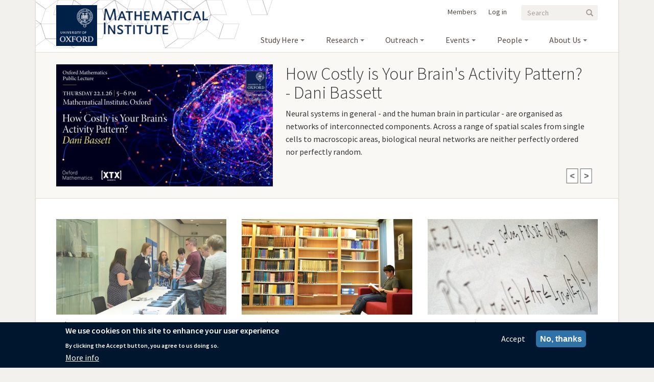

--- FILE ---
content_type: text/html; charset=UTF-8
request_url: https://www.maths.ox.ac.uk/?page=0
body_size: 16103
content:
<!DOCTYPE html>
<html  lang="en" dir="ltr">
  <head>
    <meta charset="utf-8" />
<meta name="Generator" content="Drupal 10 (https://www.drupal.org)" />
<meta name="MobileOptimized" content="width" />
<meta name="HandheldFriendly" content="true" />
<meta name="viewport" content="width=device-width, initial-scale=1.0" />
<style>div#sliding-popup, div#sliding-popup .eu-cookie-withdraw-banner, .eu-cookie-withdraw-tab {background: #0779bf} div#sliding-popup.eu-cookie-withdraw-wrapper { background: transparent; } #sliding-popup h1, #sliding-popup h2, #sliding-popup h3, #sliding-popup p, #sliding-popup label, #sliding-popup div, .eu-cookie-compliance-more-button, .eu-cookie-compliance-secondary-button, .eu-cookie-withdraw-tab { color: #ffffff;} .eu-cookie-withdraw-tab { border-color: #ffffff;}</style>
<style>/* cyrillic-ext */@font-face {  font-family: 'Source Sans Pro';  font-style: italic;  font-weight: 400;  font-display: swap;  src: url(/sites/default/files/public/maths/fonts/6xK1dSBYKcSV-LCoeQqfX1RYOo3qPZ7qsDJT9g.woff2) format('woff2');  unicode-range: U+0460-052F, U+1C80-1C8A, U+20B4, U+2DE0-2DFF, U+A640-A69F, U+FE2E-FE2F;}/* cyrillic */@font-face {  font-family: 'Source Sans Pro';  font-style: italic;  font-weight: 400;  font-display: swap;  src: url(/sites/default/files/public/maths/fonts/6xK1dSBYKcSV-LCoeQqfX1RYOo3qPZ7jsDJT9g.woff2) format('woff2');  unicode-range: U+0301, U+0400-045F, U+0490-0491, U+04B0-04B1, U+2116;}/* greek-ext */@font-face {  font-family: 'Source Sans Pro';  font-style: italic;  font-weight: 400;  font-display: swap;  src: url(/sites/default/files/public/maths/fonts/6xK1dSBYKcSV-LCoeQqfX1RYOo3qPZ7rsDJT9g.woff2) format('woff2');  unicode-range: U+1F00-1FFF;}/* greek */@font-face {  font-family: 'Source Sans Pro';  font-style: italic;  font-weight: 400;  font-display: swap;  src: url(/sites/default/files/public/maths/fonts/6xK1dSBYKcSV-LCoeQqfX1RYOo3qPZ7ksDJT9g.woff2) format('woff2');  unicode-range: U+0370-0377, U+037A-037F, U+0384-038A, U+038C, U+038E-03A1, U+03A3-03FF;}/* vietnamese */@font-face {  font-family: 'Source Sans Pro';  font-style: italic;  font-weight: 400;  font-display: swap;  src: url(/sites/default/files/public/maths/fonts/6xK1dSBYKcSV-LCoeQqfX1RYOo3qPZ7osDJT9g.woff2) format('woff2');  unicode-range: U+0102-0103, U+0110-0111, U+0128-0129, U+0168-0169, U+01A0-01A1, U+01AF-01B0, U+0300-0301, U+0303-0304, U+0308-0309, U+0323, U+0329, U+1EA0-1EF9, U+20AB;}/* latin-ext */@font-face {  font-family: 'Source Sans Pro';  font-style: italic;  font-weight: 400;  font-display: swap;  src: url(/sites/default/files/public/maths/fonts/6xK1dSBYKcSV-LCoeQqfX1RYOo3qPZ7psDJT9g.woff2) format('woff2');  unicode-range: U+0100-02BA, U+02BD-02C5, U+02C7-02CC, U+02CE-02D7, U+02DD-02FF, U+0304, U+0308, U+0329, U+1D00-1DBF, U+1E00-1E9F, U+1EF2-1EFF, U+2020, U+20A0-20AB, U+20AD-20C0, U+2113, U+2C60-2C7F, U+A720-A7FF;}/* latin */@font-face {  font-family: 'Source Sans Pro';  font-style: italic;  font-weight: 400;  font-display: swap;  src: url(/sites/default/files/public/maths/fonts/6xK1dSBYKcSV-LCoeQqfX1RYOo3qPZ7nsDI.woff2) format('woff2');  unicode-range: U+0000-00FF, U+0131, U+0152-0153, U+02BB-02BC, U+02C6, U+02DA, U+02DC, U+0304, U+0308, U+0329, U+2000-206F, U+20AC, U+2122, U+2191, U+2193, U+2212, U+2215, U+FEFF, U+FFFD;}/* cyrillic-ext */@font-face {  font-family: 'Source Sans Pro';  font-style: italic;  font-weight: 600;  font-display: swap;  src: url(/sites/default/files/public/maths/fonts/6xKwdSBYKcSV-LCoeQqfX1RYOo3qPZY4lCdh18Smxg.woff2) format('woff2');  unicode-range: U+0460-052F, U+1C80-1C8A, U+20B4, U+2DE0-2DFF, U+A640-A69F, U+FE2E-FE2F;}/* cyrillic */@font-face {  font-family: 'Source Sans Pro';  font-style: italic;  font-weight: 600;  font-display: swap;  src: url(/sites/default/files/public/maths/fonts/6xKwdSBYKcSV-LCoeQqfX1RYOo3qPZY4lCdo18Smxg.woff2) format('woff2');  unicode-range: U+0301, U+0400-045F, U+0490-0491, U+04B0-04B1, U+2116;}/* greek-ext */@font-face {  font-family: 'Source Sans Pro';  font-style: italic;  font-weight: 600;  font-display: swap;  src: url(/sites/default/files/public/maths/fonts/6xKwdSBYKcSV-LCoeQqfX1RYOo3qPZY4lCdg18Smxg.woff2) format('woff2');  unicode-range: U+1F00-1FFF;}/* greek */@font-face {  font-family: 'Source Sans Pro';  font-style: italic;  font-weight: 600;  font-display: swap;  src: url(/sites/default/files/public/maths/fonts/6xKwdSBYKcSV-LCoeQqfX1RYOo3qPZY4lCdv18Smxg.woff2) format('woff2');  unicode-range: U+0370-0377, U+037A-037F, U+0384-038A, U+038C, U+038E-03A1, U+03A3-03FF;}/* vietnamese */@font-face {  font-family: 'Source Sans Pro';  font-style: italic;  font-weight: 600;  font-display: swap;  src: url(/sites/default/files/public/maths/fonts/6xKwdSBYKcSV-LCoeQqfX1RYOo3qPZY4lCdj18Smxg.woff2) format('woff2');  unicode-range: U+0102-0103, U+0110-0111, U+0128-0129, U+0168-0169, U+01A0-01A1, U+01AF-01B0, U+0300-0301, U+0303-0304, U+0308-0309, U+0323, U+0329, U+1EA0-1EF9, U+20AB;}/* latin-ext */@font-face {  font-family: 'Source Sans Pro';  font-style: italic;  font-weight: 600;  font-display: swap;  src: url(/sites/default/files/public/maths/fonts/6xKwdSBYKcSV-LCoeQqfX1RYOo3qPZY4lCdi18Smxg.woff2) format('woff2');  unicode-range: U+0100-02BA, U+02BD-02C5, U+02C7-02CC, U+02CE-02D7, U+02DD-02FF, U+0304, U+0308, U+0329, U+1D00-1DBF, U+1E00-1E9F, U+1EF2-1EFF, U+2020, U+20A0-20AB, U+20AD-20C0, U+2113, U+2C60-2C7F, U+A720-A7FF;}/* latin */@font-face {  font-family: 'Source Sans Pro';  font-style: italic;  font-weight: 600;  font-display: swap;  src: url(/sites/default/files/public/maths/fonts/6xKwdSBYKcSV-LCoeQqfX1RYOo3qPZY4lCds18Q.woff2) format('woff2');  unicode-range: U+0000-00FF, U+0131, U+0152-0153, U+02BB-02BC, U+02C6, U+02DA, U+02DC, U+0304, U+0308, U+0329, U+2000-206F, U+20AC, U+2122, U+2191, U+2193, U+2212, U+2215, U+FEFF, U+FFFD;}/* cyrillic-ext */@font-face {  font-family: 'Source Sans Pro';  font-style: normal;  font-weight: 300;  font-display: swap;  src: url(/sites/default/files/public/maths/fonts/6xKydSBYKcSV-LCoeQqfX1RYOo3ik4zwmhduz8A.woff2) format('woff2');  unicode-range: U+0460-052F, U+1C80-1C8A, U+20B4, U+2DE0-2DFF, U+A640-A69F, U+FE2E-FE2F;}/* cyrillic */@font-face {  font-family: 'Source Sans Pro';  font-style: normal;  font-weight: 300;  font-display: swap;  src: url(/sites/default/files/public/maths/fonts/6xKydSBYKcSV-LCoeQqfX1RYOo3ik4zwkxduz8A.woff2) format('woff2');  unicode-range: U+0301, U+0400-045F, U+0490-0491, U+04B0-04B1, U+2116;}/* greek-ext */@font-face {  font-family: 'Source Sans Pro';  font-style: normal;  font-weight: 300;  font-display: swap;  src: url(/sites/default/files/public/maths/fonts/6xKydSBYKcSV-LCoeQqfX1RYOo3ik4zwmxduz8A.woff2) format('woff2');  unicode-range: U+1F00-1FFF;}/* greek */@font-face {  font-family: 'Source Sans Pro';  font-style: normal;  font-weight: 300;  font-display: swap;  src: url(/sites/default/files/public/maths/fonts/6xKydSBYKcSV-LCoeQqfX1RYOo3ik4zwlBduz8A.woff2) format('woff2');  unicode-range: U+0370-0377, U+037A-037F, U+0384-038A, U+038C, U+038E-03A1, U+03A3-03FF;}/* vietnamese */@font-face {  font-family: 'Source Sans Pro';  font-style: normal;  font-weight: 300;  font-display: swap;  src: url(/sites/default/files/public/maths/fonts/6xKydSBYKcSV-LCoeQqfX1RYOo3ik4zwmBduz8A.woff2) format('woff2');  unicode-range: U+0102-0103, U+0110-0111, U+0128-0129, U+0168-0169, U+01A0-01A1, U+01AF-01B0, U+0300-0301, U+0303-0304, U+0308-0309, U+0323, U+0329, U+1EA0-1EF9, U+20AB;}/* latin-ext */@font-face {  font-family: 'Source Sans Pro';  font-style: normal;  font-weight: 300;  font-display: swap;  src: url(/sites/default/files/public/maths/fonts/6xKydSBYKcSV-LCoeQqfX1RYOo3ik4zwmRduz8A.woff2) format('woff2');  unicode-range: U+0100-02BA, U+02BD-02C5, U+02C7-02CC, U+02CE-02D7, U+02DD-02FF, U+0304, U+0308, U+0329, U+1D00-1DBF, U+1E00-1E9F, U+1EF2-1EFF, U+2020, U+20A0-20AB, U+20AD-20C0, U+2113, U+2C60-2C7F, U+A720-A7FF;}/* latin */@font-face {  font-family: 'Source Sans Pro';  font-style: normal;  font-weight: 300;  font-display: swap;  src: url(/sites/default/files/public/maths/fonts/6xKydSBYKcSV-LCoeQqfX1RYOo3ik4zwlxdu.woff2) format('woff2');  unicode-range: U+0000-00FF, U+0131, U+0152-0153, U+02BB-02BC, U+02C6, U+02DA, U+02DC, U+0304, U+0308, U+0329, U+2000-206F, U+20AC, U+2122, U+2191, U+2193, U+2212, U+2215, U+FEFF, U+FFFD;}/* cyrillic-ext */@font-face {  font-family: 'Source Sans Pro';  font-style: normal;  font-weight: 400;  font-display: swap;  src: url(/sites/default/files/public/maths/fonts/6xK3dSBYKcSV-LCoeQqfX1RYOo3qNa7lqDY.woff2) format('woff2');  unicode-range: U+0460-052F, U+1C80-1C8A, U+20B4, U+2DE0-2DFF, U+A640-A69F, U+FE2E-FE2F;}/* cyrillic */@font-face {  font-family: 'Source Sans Pro';  font-style: normal;  font-weight: 400;  font-display: swap;  src: url(/sites/default/files/public/maths/fonts/6xK3dSBYKcSV-LCoeQqfX1RYOo3qPK7lqDY.woff2) format('woff2');  unicode-range: U+0301, U+0400-045F, U+0490-0491, U+04B0-04B1, U+2116;}/* greek-ext */@font-face {  font-family: 'Source Sans Pro';  font-style: normal;  font-weight: 400;  font-display: swap;  src: url(/sites/default/files/public/maths/fonts/6xK3dSBYKcSV-LCoeQqfX1RYOo3qNK7lqDY.woff2) format('woff2');  unicode-range: U+1F00-1FFF;}/* greek */@font-face {  font-family: 'Source Sans Pro';  font-style: normal;  font-weight: 400;  font-display: swap;  src: url(/sites/default/files/public/maths/fonts/6xK3dSBYKcSV-LCoeQqfX1RYOo3qO67lqDY.woff2) format('woff2');  unicode-range: U+0370-0377, U+037A-037F, U+0384-038A, U+038C, U+038E-03A1, U+03A3-03FF;}/* vietnamese */@font-face {  font-family: 'Source Sans Pro';  font-style: normal;  font-weight: 400;  font-display: swap;  src: url(/sites/default/files/public/maths/fonts/6xK3dSBYKcSV-LCoeQqfX1RYOo3qN67lqDY.woff2) format('woff2');  unicode-range: U+0102-0103, U+0110-0111, U+0128-0129, U+0168-0169, U+01A0-01A1, U+01AF-01B0, U+0300-0301, U+0303-0304, U+0308-0309, U+0323, U+0329, U+1EA0-1EF9, U+20AB;}/* latin-ext */@font-face {  font-family: 'Source Sans Pro';  font-style: normal;  font-weight: 400;  font-display: swap;  src: url(/sites/default/files/public/maths/fonts/6xK3dSBYKcSV-LCoeQqfX1RYOo3qNq7lqDY.woff2) format('woff2');  unicode-range: U+0100-02BA, U+02BD-02C5, U+02C7-02CC, U+02CE-02D7, U+02DD-02FF, U+0304, U+0308, U+0329, U+1D00-1DBF, U+1E00-1E9F, U+1EF2-1EFF, U+2020, U+20A0-20AB, U+20AD-20C0, U+2113, U+2C60-2C7F, U+A720-A7FF;}/* latin */@font-face {  font-family: 'Source Sans Pro';  font-style: normal;  font-weight: 400;  font-display: swap;  src: url(/sites/default/files/public/maths/fonts/6xK3dSBYKcSV-LCoeQqfX1RYOo3qOK7l.woff2) format('woff2');  unicode-range: U+0000-00FF, U+0131, U+0152-0153, U+02BB-02BC, U+02C6, U+02DA, U+02DC, U+0304, U+0308, U+0329, U+2000-206F, U+20AC, U+2122, U+2191, U+2193, U+2212, U+2215, U+FEFF, U+FFFD;}/* cyrillic-ext */@font-face {  font-family: 'Source Sans Pro';  font-style: normal;  font-weight: 600;  font-display: swap;  src: url(/sites/default/files/public/maths/fonts/6xKydSBYKcSV-LCoeQqfX1RYOo3i54rwmhduz8A.woff2) format('woff2');  unicode-range: U+0460-052F, U+1C80-1C8A, U+20B4, U+2DE0-2DFF, U+A640-A69F, U+FE2E-FE2F;}/* cyrillic */@font-face {  font-family: 'Source Sans Pro';  font-style: normal;  font-weight: 600;  font-display: swap;  src: url(/sites/default/files/public/maths/fonts/6xKydSBYKcSV-LCoeQqfX1RYOo3i54rwkxduz8A.woff2) format('woff2');  unicode-range: U+0301, U+0400-045F, U+0490-0491, U+04B0-04B1, U+2116;}/* greek-ext */@font-face {  font-family: 'Source Sans Pro';  font-style: normal;  font-weight: 600;  font-display: swap;  src: url(/sites/default/files/public/maths/fonts/6xKydSBYKcSV-LCoeQqfX1RYOo3i54rwmxduz8A.woff2) format('woff2');  unicode-range: U+1F00-1FFF;}/* greek */@font-face {  font-family: 'Source Sans Pro';  font-style: normal;  font-weight: 600;  font-display: swap;  src: url(/sites/default/files/public/maths/fonts/6xKydSBYKcSV-LCoeQqfX1RYOo3i54rwlBduz8A.woff2) format('woff2');  unicode-range: U+0370-0377, U+037A-037F, U+0384-038A, U+038C, U+038E-03A1, U+03A3-03FF;}/* vietnamese */@font-face {  font-family: 'Source Sans Pro';  font-style: normal;  font-weight: 600;  font-display: swap;  src: url(/sites/default/files/public/maths/fonts/6xKydSBYKcSV-LCoeQqfX1RYOo3i54rwmBduz8A.woff2) format('woff2');  unicode-range: U+0102-0103, U+0110-0111, U+0128-0129, U+0168-0169, U+01A0-01A1, U+01AF-01B0, U+0300-0301, U+0303-0304, U+0308-0309, U+0323, U+0329, U+1EA0-1EF9, U+20AB;}/* latin-ext */@font-face {  font-family: 'Source Sans Pro';  font-style: normal;  font-weight: 600;  font-display: swap;  src: url(/sites/default/files/public/maths/fonts/6xKydSBYKcSV-LCoeQqfX1RYOo3i54rwmRduz8A.woff2) format('woff2');  unicode-range: U+0100-02BA, U+02BD-02C5, U+02C7-02CC, U+02CE-02D7, U+02DD-02FF, U+0304, U+0308, U+0329, U+1D00-1DBF, U+1E00-1E9F, U+1EF2-1EFF, U+2020, U+20A0-20AB, U+20AD-20C0, U+2113, U+2C60-2C7F, U+A720-A7FF;}/* latin */@font-face {  font-family: 'Source Sans Pro';  font-style: normal;  font-weight: 600;  font-display: swap;  src: url(/sites/default/files/public/maths/fonts/6xKydSBYKcSV-LCoeQqfX1RYOo3i54rwlxdu.woff2) format('woff2');  unicode-range: U+0000-00FF, U+0131, U+0152-0153, U+02BB-02BC, U+02C6, U+02DA, U+02DC, U+0304, U+0308, U+0329, U+2000-206F, U+20AC, U+2122, U+2191, U+2193, U+2212, U+2215, U+FEFF, U+FFFD;}</style>
<link rel="icon" href="/sites/default/files/public/favicon.ico" type="image/vnd.microsoft.icon" />
<link rel="canonical" href="https://www.maths.ox.ac.uk/%23" />
<link rel="shortlink" href="https://www.maths.ox.ac.uk/node/1" />

    <title>Mathematical Institute | Mathematical Institute</title>
    <style>ul.dropdown-menu {display: none;}</style>
    <link rel="stylesheet" media="all" href="/sites/default/files/public/css/css__X9uY2kOlt6Azv3AbnmtJmP4R75wI6eFdsNOz8CqadU.css?delta=0&amp;language=en&amp;theme=maths&amp;include=[base64]" />
<link rel="stylesheet" media="all" href="/sites/default/files/public/css/css_R9vrzUmiLGXWi4qc4yuYs28LnxiECS8qh5ep-rDswYI.css?delta=1&amp;language=en&amp;theme=maths&amp;include=[base64]" />

    <script type="application/json" data-drupal-selector="drupal-settings-json">{"path":{"baseUrl":"\/","pathPrefix":"","currentPath":"node\/1","currentPathIsAdmin":false,"isFront":true,"currentLanguage":"en","currentQuery":{"page":"0"}},"pluralDelimiter":"\u0003","suppressDeprecationErrors":true,"ajaxPageState":{"libraries":"[base64]","theme":"maths","theme_token":null},"ajaxTrustedUrl":{"\/search\/node":true},"gtag":{"tagId":"G-YJ01E46BB2","consentMode":false,"otherIds":[],"events":[],"additionalConfigInfo":[]},"mathjax":{"config_type":1,"config":{"tex2jax":{"inlineMath":[["$","$"],["\\(","\\)"]],"processEscapes":"true"},"showProcessingMessages":"false","messageStyle":"none"}},"eu_cookie_compliance":{"cookie_policy_version":"1.0.0","popup_enabled":true,"popup_agreed_enabled":false,"popup_hide_agreed":false,"popup_clicking_confirmation":false,"popup_scrolling_confirmation":false,"popup_html_info":"\u003Cdiv aria-labelledby=\u0022popup-text\u0022  class=\u0022eu-cookie-compliance-banner eu-cookie-compliance-banner-info eu-cookie-compliance-banner--opt-in\u0022\u003E\n  \u003Cdiv class=\u0022popup-content info eu-cookie-compliance-content\u0022\u003E\n        \u003Cdiv id=\u0022popup-text\u0022 class=\u0022eu-cookie-compliance-message\u0022 role=\u0022document\u0022\u003E\n      \u003Cdiv class=\u0022tex2jax_process\u0022\u003E\u003Ch2\u003EWe use cookies on this site to enhance your user experience\u003C\/h2\u003E\u003Cp\u003EBy clicking the Accept button, you agree to us doing so.\u003C\/p\u003E\u003C\/div\u003E\n              \u003Cbutton type=\u0022button\u0022 class=\u0022find-more-button eu-cookie-compliance-more-button\u0022\u003EMore info\u003C\/button\u003E\n          \u003C\/div\u003E\n\n    \n    \u003Cdiv id=\u0022popup-buttons\u0022 class=\u0022eu-cookie-compliance-buttons\u0022\u003E\n            \u003Cbutton type=\u0022button\u0022 class=\u0022agree-button eu-cookie-compliance-secondary-button\u0022\u003EAccept\u003C\/button\u003E\n              \u003Cbutton type=\u0022button\u0022 class=\u0022decline-button eu-cookie-compliance-default-button\u0022\u003ENo, thanks\u003C\/button\u003E\n          \u003C\/div\u003E\n  \u003C\/div\u003E\n\u003C\/div\u003E","use_mobile_message":false,"mobile_popup_html_info":"\u003Cdiv aria-labelledby=\u0022popup-text\u0022  class=\u0022eu-cookie-compliance-banner eu-cookie-compliance-banner-info eu-cookie-compliance-banner--opt-in\u0022\u003E\n  \u003Cdiv class=\u0022popup-content info eu-cookie-compliance-content\u0022\u003E\n        \u003Cdiv id=\u0022popup-text\u0022 class=\u0022eu-cookie-compliance-message\u0022 role=\u0022document\u0022\u003E\n      \u003Cdiv class=\u0022tex2jax_process\u0022\u003E\u003C\/div\u003E\n              \u003Cbutton type=\u0022button\u0022 class=\u0022find-more-button eu-cookie-compliance-more-button\u0022\u003EMore info\u003C\/button\u003E\n          \u003C\/div\u003E\n\n    \n    \u003Cdiv id=\u0022popup-buttons\u0022 class=\u0022eu-cookie-compliance-buttons\u0022\u003E\n            \u003Cbutton type=\u0022button\u0022 class=\u0022agree-button eu-cookie-compliance-secondary-button\u0022\u003EAccept\u003C\/button\u003E\n              \u003Cbutton type=\u0022button\u0022 class=\u0022decline-button eu-cookie-compliance-default-button\u0022\u003ENo, thanks\u003C\/button\u003E\n          \u003C\/div\u003E\n  \u003C\/div\u003E\n\u003C\/div\u003E","mobile_breakpoint":768,"popup_html_agreed":false,"popup_use_bare_css":false,"popup_height":"auto","popup_width":"100%","popup_delay":1000,"popup_link":"https:\/\/www.maths.ox.ac.uk\/members\/it\/it-notices-policies\/website-privacy-policy","popup_link_new_window":true,"popup_position":false,"fixed_top_position":true,"popup_language":"en","store_consent":false,"better_support_for_screen_readers":false,"cookie_name":"","reload_page":false,"domain":"","domain_all_sites":false,"popup_eu_only":false,"popup_eu_only_js":false,"cookie_lifetime":100,"cookie_session":0,"set_cookie_session_zero_on_disagree":0,"disagree_do_not_show_popup":false,"method":"opt_in","automatic_cookies_removal":true,"allowed_cookies":"","withdraw_markup":"\u003Cbutton type=\u0022button\u0022 class=\u0022eu-cookie-withdraw-tab\u0022\u003EPrivacy settings\u003C\/button\u003E\n\u003Cdiv aria-labelledby=\u0022popup-text\u0022 class=\u0022eu-cookie-withdraw-banner\u0022\u003E\n  \u003Cdiv class=\u0022popup-content info eu-cookie-compliance-content\u0022\u003E\n    \u003Cdiv id=\u0022popup-text\u0022 class=\u0022eu-cookie-compliance-message\u0022 role=\u0022document\u0022\u003E\n      \u003Cdiv class=\u0022tex2jax_process\u0022\u003E\u003Ch2\u003EWe use cookies on this site to enhance your user experience\u003C\/h2\u003E\u003Cp\u003EYou have given your consent for us to set cookies.\u003C\/p\u003E\u003C\/div\u003E\n    \u003C\/div\u003E\n    \u003Cdiv id=\u0022popup-buttons\u0022 class=\u0022eu-cookie-compliance-buttons\u0022\u003E\n      \u003Cbutton type=\u0022button\u0022 class=\u0022eu-cookie-withdraw-button \u0022\u003EWithdraw consent\u003C\/button\u003E\n    \u003C\/div\u003E\n  \u003C\/div\u003E\n\u003C\/div\u003E","withdraw_enabled":false,"reload_options":0,"reload_routes_list":"","withdraw_button_on_info_popup":false,"cookie_categories":[],"cookie_categories_details":[],"enable_save_preferences_button":true,"cookie_value_disagreed":"0","cookie_value_agreed_show_thank_you":"1","cookie_value_agreed":"2","containing_element":"body","settings_tab_enabled":false,"olivero_primary_button_classes":"","olivero_secondary_button_classes":"","close_button_action":"close_banner","open_by_default":true,"modules_allow_popup":true,"hide_the_banner":false,"geoip_match":true,"unverified_scripts":[]},"bootstrap":{"forms_has_error_value_toggle":1,"popover_enabled":1,"popover_animation":1,"popover_auto_close":1,"popover_container":"body","popover_content":"","popover_delay":"0","popover_html":0,"popover_placement":"top","popover_selector":"","popover_title":"","popover_trigger":"click","tooltip_enabled":1,"tooltip_animation":1,"tooltip_container":"body","tooltip_delay":"0","tooltip_html":0,"tooltip_placement":"auto top","tooltip_selector":"","tooltip_trigger":"hover"},"blazy":{"loadInvisible":false,"offset":100,"saveViewportOffsetDelay":50,"validateDelay":25,"container":"","loader":true,"unblazy":false,"visibleClass":false,"compat":true},"blazyIo":{"disconnect":false,"rootMargin":"0px","threshold":[0,0.25,0.5,0.75,1]},"slick":{"accessibility":true,"adaptiveHeight":false,"autoplay":false,"pauseOnHover":true,"pauseOnDotsHover":false,"pauseOnFocus":true,"autoplaySpeed":3000,"arrows":true,"downArrow":false,"downArrowTarget":"","downArrowOffset":0,"centerMode":false,"centerPadding":"50px","dots":false,"dotsClass":"slick-dots","draggable":true,"fade":false,"focusOnSelect":false,"infinite":true,"initialSlide":0,"lazyLoad":"ondemand","mouseWheel":false,"randomize":false,"rtl":false,"rows":1,"slidesPerRow":1,"slide":"","slidesToShow":1,"slidesToScroll":1,"speed":500,"swipe":true,"swipeToSlide":false,"edgeFriction":0.35,"touchMove":true,"touchThreshold":5,"useCSS":true,"cssEase":"ease","cssEaseBezier":"","cssEaseOverride":"","useTransform":true,"easing":"linear","variableWidth":false,"vertical":false,"verticalSwiping":false,"waitForAnimate":true},"superfish":{"superfish-main":{"id":"superfish-main","sf":{"animation":{"opacity":"show","height":"show"},"speed":"fast","autoArrows":false,"dropShadows":true},"plugins":{"smallscreen":{"cloneParent":0,"mode":"window_width"},"supposition":true,"supersubs":{"maxWidth":15}}}},"dxpr_themeSettings":{"breadcrumbsSeparator":"\u0026gt;","headerHeight":"20","headerOffset":"60","headerMobileHeight":"20","headerSideDirection":"left"},"user":{"uid":0,"permissionsHash":"96c0bafb425f5efdbe85a13861a270fc34d0364797264d1f5cc1502bfaf99392"}}</script>
<script src="/themes/contrib/dxpr_theme/vendor/modernizr-custom-d8-dxpr-theme.js?v=3.11.7"></script>
<script src="/sites/default/files/public/js/js_pFJ_nREiRQr28TCM12UMytWR-2DGgFngTKR15YaqT3M.js?scope=header&amp;delta=1&amp;language=en&amp;theme=maths&amp;include=[base64]"></script>
<script src="/libraries/fontawesome/js/all.min.js?v=6.4.2" defer></script>
<script src="/libraries/fontawesome/js/v4-shims.min.js?v=6.4.2" defer></script>
<script src="/modules/contrib/google_tag/js/gtag.js?t8yhes"></script>

  </head>
  <body class="page-node-1 html path-frontpage page-node-type-page has-glyphicons body--dxpr-theme-header-top body--dxpr-theme-header-not-overlay body--dxpr-theme-header-normal">
    <script>
  var dxpr_themeNavBreakpoint = 769;
  var dxpr_themeWindowWidth = window.innerWidth;
  if (dxpr_themeWindowWidth > dxpr_themeNavBreakpoint) {
    document.body.className += ' body--dxpr-theme-nav-desktop';
  }
  else {
    document.body.className += ' body--dxpr-theme-nav-mobile';
  }
  </script>
    <a href="#main-content" class="visually-hidden focusable skip-link">
      Skip to main content
    </a>
    
          <div class="dialog-off-canvas-main-canvas" data-off-canvas-main-canvas>
    <div class="dxpr-theme-boxed-container">
  
    
                                                    
      <header class="navbar navbar dxpr-theme-header clearfix dxpr-theme-header--top dxpr-theme-header--normal dxpr-theme-header--hover-opacity" id="navbar" role="banner">
                <div class="container navbar-container">
                    <div class="row container-row">
            <div class="col-sm-12 container-col">
                            <div class="navbar-header">
                  <div class="region region-navigation">
        <div class="wrap-branding">
  
    <a class="logo navbar-btn" href="https://www.ox.ac.uk/" title="University of Oxford" rel="home">
      <img id="university-of-oxford-logo" src="/sites/default/files/public/ox_brand4_pos.gif" alt="University of Oxford logo" />
    </a>

      <a class="logo navbar-btn" href="/" title="Home" rel="home">
      <img id="logo" src="/sites/default/files/public/MI_1.png" alt="Home" />
    </a>
    <!--<a class="logo navbar-btn" href="/" title="Oxford Mathematics">
      <img id="oxford-mathematics-logo" src="/sites/default/files/public/Oxford_Mathematics_logo.jpg" alt="Oxford Mathematics" />
    </a>-->
        </div>
  <div class="search-block-form block block-search block-search-form-block" data-drupal-selector="search-block-form" id="block-maths-searchform" role="search">
  
      <h2 class="visually-hidden">Search form</h2>
    
      <form action="/search/node" method="get" id="search-block-form" accept-charset="UTF-8">
  <div class="form-item js-form-item form-type-search js-form-type-search form-item-keys js-form-item-keys form-no-label form-group">
      <label for="edit-keys" class="control-label sr-only">Search</label>
  
  
  <div class="input-group"><input title="Enter the terms you wish to search for." data-drupal-selector="edit-keys" class="form-search form-control" placeholder="Search" type="search" id="edit-keys" name="keys" value="" size="15" maxlength="128" data-toggle="tooltip" /><span class="input-group-btn"><button type="submit" value="Search" class="button js-form-submit form-submit btn-primary btn icon-only"><span class="sr-only">Search</span><span class="icon glyphicon glyphicon-search" aria-hidden="true"></span></button></span></div>

  
  
  </div>
<div class="form-actions form-group js-form-wrapper form-wrapper" data-drupal-selector="edit-actions" id="edit-actions"></div>

</form>

  </div>
<section id="block-maths-loginformpopup" class="block block-login-popup block-login-form-popup clearfix">
  <ul class="menu sf-menu sf-members sf-horizontal sf-style-none sf-js-enabled sf-shadow">
    <li class="sf-depth-1 menuparent">
      <div class="Login-popup-link"><a href="/user/login" class="use-ajax login-popup-form" data-dialog-type="modal" data-dialog-options="{&quot;width&quot;:500}">Log in</a></div>
      </li>
  </ul>
</section>

                                                            <section id="block-maths-membersblock" class="block block-block-content block-block-content91d56060-7233-451c-a446-618b5bc047e6 clearfix">
  
          

      
            <div class="field field--name-body field--type-text-with-summary field--label-hidden field--item"><div class="tex2jax_process"><ul class="menu sf-menu sf-members sf-horizontal sf-style-none sf-js-enabled sf-shadow">
	<li class="sf-depth-1 menuparent"><a href="/members">Members</a></li>
</ul>
</div></div>
      
  </section>
                                                            <section id="block-maths-mainnavigation-3" class="block block-superfish block-superfishmain clearfix">
  
          

      
<ul id="superfish-main" class="menu sf-menu sf-main sf-horizontal sf-style-none" role="menu" aria-label="Menu">
  

            
  <li id="main-menu-link-content7f2a873a-0f1a-4f11-a042-081283a5d0ac" class="sf-depth-1 menuparent sf-first" role="none">
    
          <a href="/study-here" class="sf-depth-1 menuparent" role="menuitem" aria-haspopup="true" aria-expanded="false">Study Here</a>
    
    
    
              <ul role="menu">
      
      

  
  <li id="main-menu-link-contentd66c73bd-7553-4aaa-8e90-6073099b724e" class="sf-depth-2 sf-no-children sf-first" role="none">
    
          <a href="/study-here/undergraduate-study" class="sf-depth-2" role="menuitem">Undergraduate Study</a>
    
    
    
    
      </li>


  
  <li id="main-menu-link-content5f48dee0-791d-4077-8948-3aa574fd64fd" class="sf-depth-2 sf-no-children" role="none">
    
          <a href="/study-here/postgraduate-study" class="sf-depth-2" role="menuitem">Postgraduate Study</a>
    
    
    
    
      </li>


  
  <li id="main-menu-link-content3f419173-1e93-4b6b-8ad8-abd80993376d" class="sf-depth-2 sf-no-children sf-last" role="none">
    
          <a href="https://www.maths.ox.ac.uk/members/students" class="sf-depth-2 sf-external" role="menuitem">Current Students</a>
    
    
    
    
      </li>



              </ul>
      
    
    
      </li>


            
  <li id="main-menu-link-contentae88e175-12b0-4ee2-b933-348b76614878" class="sf-depth-1 menuparent" role="none">
    
          <a href="/research" class="menu-node-unpublished sf-depth-1 menuparent" role="menuitem" aria-haspopup="true" aria-expanded="false">Research</a>
    
    
    
              <ul role="menu">
      
      

  
  <li id="main-menu-link-content34ae07e4-4578-421a-b166-162f084a5286" class="sf-depth-2 sf-no-children sf-first" role="none">
    
          <a href="/research" class="sf-depth-2" role="menuitem">Research Groups</a>
    
    
    
    
      </li>


  
  <li id="main-views-viewviewscase-studiescase-studies-page" class="sf-depth-2 sf-no-children" role="none">
    
          <a href="/research/case-studies" class="sf-depth-2" role="menuitem">Case Studies</a>
    
    
    
    
      </li>


  
  <li id="main-menu-link-content11100676-04c6-46fe-b79b-7b89139a604f" class="sf-depth-2 sf-no-children" role="none">
    
          <a href="/research/faculty-books" class="sf-depth-2" role="menuitem">Faculty Books</a>
    
    
    
    
      </li>



              </ul>
      
    
    
      </li>


            
  <li id="main-menu-link-contentfd5f2860-09d0-4cc6-95c3-4b546da50e28" class="sf-depth-1 menuparent" role="none">
    
          <a href="/outreach" class="sf-depth-1 menuparent" role="menuitem" aria-haspopup="true" aria-expanded="false">Outreach</a>
    
    
    
              <ul role="menu">
      
      

  
  <li id="main-menu-link-content69409819-ebcd-48eb-baab-e55500e8ce9a" class="sf-depth-2 sf-no-children sf-first" role="none">
    
          <a href="/outreach/posters" class="sf-depth-2" role="menuitem">Posters</a>
    
    
    
    
      </li>


  
  <li id="main-menu-link-content50e90020-ccb6-409f-9a07-f3e680bcfeff" class="sf-depth-2 sf-no-children" role="none">
    
          <a href="/outreach/oxford-mathematics-alphabet" class="menu-node-unpublished sf-depth-2" role="menuitem">Oxford Mathematics Alphabet</a>
    
    
    
    
      </li>


  
  <li id="main-menu-link-content553bfa57-803e-4859-9f51-63dfd5f97cb5" class="sf-depth-2 sf-no-children" role="none">
    
          <a href="/outreach/oxford-online-maths-club" class="sf-depth-2" role="menuitem">Oxford Online Maths Club</a>
    
    
    
    
      </li>


  
  <li id="main-menu-link-contentf747803b-4256-4bf9-9adf-4ecced78ffa8" class="sf-depth-2 sf-no-children" role="none">
    
          <a href="/outreach/oxford-maths-festival" class="sf-depth-2" role="menuitem">Oxford Maths Festival</a>
    
    
    
    
      </li>


  
  <li id="main-menu-link-content5dc6f584-037d-4f82-babf-114ac5e6a215" class="sf-depth-2 sf-no-children" role="none">
    
          <a href="/outreach/it-all-adds" class="sf-depth-2" role="menuitem">It All Adds Up</a>
    
    
    
    
      </li>


  
  <li id="main-menu-link-contente78b38fa-aee5-42d3-a675-08a4a7c62638" class="sf-depth-2 sf-no-children" role="none">
    
          <a href="/outreach/problem-solving-matters" class="sf-depth-2" role="menuitem">Problem Solving Matters</a>
    
    
    
    
      </li>


  
  <li id="main-menu-link-content05226800-1fdd-44b6-a1ba-7c5c921ca7b7" class="sf-depth-2 sf-no-children" role="none">
    
          <a href="/outreach/miorpa" class="sf-depth-2" role="menuitem">MIORPA</a>
    
    
    
    
      </li>


  
  <li id="main-menu-link-contentf87c8121-31d2-40fc-b3ee-7df71dcd0b3e" class="sf-depth-2 sf-no-children" role="none">
    
          <a href="/outreach/promys-europe" class="sf-depth-2" role="menuitem">PROMYS Europe</a>
    
    
    
    
      </li>


  
  <li id="main-menu-link-content596b37b8-fddd-4948-be45-c27a2f015166" class="sf-depth-2 sf-no-children" role="none">
    
          <a href="/outreach/oxfordshire-maths-masterclasses" class="sf-depth-2" role="menuitem">Oxfordshire Maths Masterclasses</a>
    
    
    
    
      </li>


  
  <li id="main-menu-link-contenteab36529-d32b-41be-b61d-046925820b9e" class="sf-depth-2 sf-no-children" role="none">
    
          <a href="/outreach/outreach-information" class="sf-depth-2" role="menuitem">Outreach Information</a>
    
    
    
    
      </li>


  
  <li id="main-menu-link-contentb4d80139-cb60-4500-9db5-f8de97182f0b" class="sf-depth-2 sf-no-children" role="none">
    
          <a href="/outreach/mailing-list" class="sf-depth-2" role="menuitem">Mailing List</a>
    
    
    
    
      </li>



              </ul>
      
    
    
      </li>


            
  <li id="main-menu-link-content2ab35c27-55b9-4bb7-ac19-a36bb8a15b65" class="sf-depth-1 menuparent" role="none">
    
          <a href="/events" class="sf-depth-1 menuparent" role="menuitem" aria-haspopup="true" aria-expanded="false">Events</a>
    
    
    
              <ul role="menu">
      
      

  
  <li id="main-menu-link-content108e2ddd-fccc-4cda-996c-cf1aaed707cd" class="sf-depth-2 sf-no-children sf-first" role="none">
    
          <a href="/events/venue-hire" class="sf-depth-2" role="menuitem">Venue Hire</a>
    
    
    
    
      </li>


  
  <li id="main-menu-link-content2f6c8a64-9869-4b20-99fd-a9572c2f1220" class="sf-depth-2 sf-no-children" role="none">
    
          <a href="/events/public-lectures-events" class="sf-depth-2" role="menuitem">Public Lectures &amp; Events</a>
    
    
    
    
      </li>


  
  <li id="main-menu-link-contentd92d73c5-728d-4bee-84d4-73913efdea0d" class="sf-depth-2 sf-no-children" role="none">
    
          <a href="/events/list" title="" class="sf-depth-2" role="menuitem">Departmental Seminars &amp; Events</a>
    
    
    
    
      </li>


  
  <li id="main-menu-link-content6b14078d-a0dc-4e48-bfcd-3d7e15872360" class="sf-depth-2 sf-no-children" role="none">
    
          <a href="/events/special-lectures" class="sf-depth-2" role="menuitem">Special Lectures</a>
    
    
    
    
      </li>


  
  <li id="main-menu-link-contentd6703d20-baa0-4bc4-93e4-07759572083f" class="sf-depth-2 sf-no-children" role="none">
    
          <a href="/events/conferences" class="sf-depth-2" role="menuitem">Conferences</a>
    
    
    
    
      </li>


  
  <li id="main-menu-link-content7ddb977c-94a4-4c64-bda7-58ac9b127e31" class="sf-depth-2 sf-no-children" role="none">
    
          <a href="/events/summer-schools" class="sf-depth-2" role="menuitem">Summer Schools</a>
    
    
    
    
      </li>


  
  <li id="main-menu-link-contenta8fb76e9-1768-4620-b4eb-5b3aca074044" class="sf-depth-2 sf-no-children" role="none">
    
          <a href="/events/past" class="sf-depth-2" role="menuitem">Past Events</a>
    
    
    
    
      </li>


  
  <li id="main-menu-link-contentde3ec7b6-0bfe-408a-9dff-38cea148a4cc" class="sf-depth-2 sf-no-children" role="none">
    
          <a href="/events/info-event-organisers-attendees" class="sf-depth-2" role="menuitem">Info for Event Organisers &amp; Attendees</a>
    
    
    
    
      </li>



              </ul>
      
    
    
      </li>


            
  <li id="main-menu-link-content64544c90-fb0e-4821-a594-e92fa946630a" class="sf-depth-1 menuparent" role="none">
    
          <a href="/people" class="sf-depth-1 menuparent" role="menuitem" aria-haspopup="true" aria-expanded="false">People</a>
    
    
    
              <ul role="menu">
      
      

  
  <li id="main-menu-link-contentfd3663fb-6593-476e-bc0a-9bc8819c72fa" class="sf-depth-2 sf-no-children sf-first" role="none">
    
          <a href="/people/key-contacts" class="sf-depth-2" role="menuitem">Key Contacts</a>
    
    
    
    
      </li>


  
  <li id="main-views-viewviewspeoplepage-2" class="sf-depth-2 sf-no-children" role="none">
    
          <a href="/people/find/list" class="sf-depth-2" role="menuitem">People List</a>
    
    
    
    
      </li>


  
  <li id="main-menu-link-content77a714a3-de4e-448b-96d9-33b24d6a9d85" class="sf-depth-2 sf-no-children" role="none">
    
          <a href="/people/diversity" class="sf-depth-2" role="menuitem">A Global Department</a>
    
    
    
    
      </li>


  
  <li id="main-menu-link-content5d7fdd6c-9e36-4af5-a0f1-02b1a082a763" class="sf-depth-2 sf-no-children" role="none">
    
          <a href="/people/research-fellowship-programmes" class="menu-node-unpublished sf-depth-2" role="menuitem">Research Fellowship Programmes</a>
    
    
    
    
      </li>


  
  <li id="main-menu-link-content61c1a56f-8bcd-4fc8-87d1-d76de414b6c3" class="sf-depth-2 sf-no-children" role="none">
    
          <a href="/members/professional-services-teams" class="sf-depth-2" role="menuitem">Professional Services Teams</a>
    
    
    
    
      </li>



              </ul>
      
    
    
      </li>


            
  <li id="main-menu-link-contentc1a001c2-7196-41eb-9ac7-69ca3c79005d" class="sf-depth-1 menuparent sf-last" role="none">
    
          <a href="/about-us" class="sf-depth-1 menuparent" role="menuitem" aria-haspopup="true" aria-expanded="false">About Us</a>
    
    
    
              <ul role="menu">
      
      

  
  <li id="main-menu-link-contente6496c4d-69b8-4005-90c5-a6dd3a45dd49" class="sf-depth-2 sf-no-children sf-first" role="none">
    
          <a href="/about-us/contact-us" class="sf-depth-2" role="menuitem">Contact Us</a>
    
    
    
    
      </li>


  
  <li id="main-menu-link-content0df5d091-e708-409b-99a6-e273899842b9" class="sf-depth-2 sf-no-children" role="none">
    
          <a href="/about-us/travel-maps" class="sf-depth-2" role="menuitem">Travel &amp; Maps</a>
    
    
    
    
      </li>


  
  <li id="main-menu-link-content7ec1ece7-7672-4fb6-941d-cce08c814c29" class="sf-depth-2 sf-no-children" role="none">
    
          <a href="/about-us/supporting-mathematics" class="sf-depth-2" role="menuitem">Supporting Mathematics</a>
    
    
    
    
      </li>


  
  <li id="main-menu-link-content7bf6ecf7-6cc4-49e7-9f95-329a0bd452f1" class="sf-depth-2 sf-no-children" role="none">
    
          <a href="/news" class="sf-depth-2" role="menuitem">News</a>
    
    
    
    
      </li>


  
  <li id="main-menu-link-content6eb0c2a5-c995-46e5-b666-086204c9dbc2" class="sf-depth-2 sf-no-children" role="none">
    
          <a href="/about-us/alumni" class="sf-depth-2" role="menuitem">Alumni</a>
    
    
    
    
      </li>


  
  <li id="main-menu-link-content64acdf70-ff2f-4dbe-b127-6c4a6a59958a" class="sf-depth-2 sf-no-children" role="none">
    
          <a href="/about-us/history" class="sf-depth-2" role="menuitem">History</a>
    
    
    
    
      </li>


  
  <li id="main-menu-link-content98998d10-9204-4b88-935f-146cd6f8d08b" class="sf-depth-2 sf-no-children" role="none">
    
          <a href="/about-us/our-building" class="sf-depth-2" role="menuitem">Our Building</a>
    
    
    
    
      </li>


  
  <li id="main-menu-link-contentdfc1dd00-7834-47a2-b7ba-cd53bc500e8a" class="sf-depth-2 sf-no-children" role="none">
    
          <a href="/about-us/art-and-oxford-mathematics" class="menu-node-unpublished sf-depth-2" role="menuitem">Art and Oxford Mathematics</a>
    
    
    
    
      </li>


  
  <li id="main-menu-link-contenta23efc0f-2899-4e74-985b-a03ef2862271" class="sf-depth-2 sf-no-children" role="none">
    
          <a href="/about-us/equality-diversity-and-inclusion" class="sf-depth-2" role="menuitem">Equality, Diversity and Inclusion</a>
    
    
    
    
      </li>


  
  <li id="main-menu-link-content98a7b94a-b5cf-4f95-94ed-0bfc354cc6db" class="sf-depth-2 sf-no-children" role="none">
    
          <a href="/about-us/vacancies" title="" class="sf-depth-2" role="menuitem">Vacancies</a>
    
    
    
    
      </li>



              </ul>
      
    
    
      </li>


</ul>

  </section>

  </div>

                                              </div>

                                                      </div>
          </div>
                  </div>
      </header>
      
  <div class="wrap-containers node-type-page">

        
        
        
        
                    <div role="main" class="main-container container js-quickedit-main-content clearfix">
                <div class="row">
                              
                                          
          <section class="col-sm-12">

                        
                        
                                      <a id="main-content"></a>
                <div class="region region-content">
    <div data-drupal-messages-fallback class="hidden"></div>
  <article class="page is-promoted full clearfix node">

  
    

  <div class="content">
            <div class="layout layout--onecol">
    <div  class="layout__region layout__region--content">
                                                                  <section class="views-element-container block block-views block-views-blockcase-studies-carousel clearfix">
  
          

      <div class="form-group">
<div class="case-studies-list view--blazy js-view-dom-id-ff40d1b1133a3d462a66488a420a66052ca3a15f01f0d9234479e96ca02d3675">
  
  
  

  
  
  

  <div class="slick blazy slick--view slick--view--case-studies slick--view--case-studies--carousel slick--view--case-studies-block-carousel slick--optionset--homepage-carousel" data-blazy="">
      <div id="slick-f1683f8fdcb" data-slick="{&quot;count&quot;:3,&quot;total&quot;:3,&quot;adaptiveHeight&quot;:true,&quot;autoplay&quot;:true,&quot;pauseOnHover&quot;:false,&quot;pauseOnFocus&quot;:false,&quot;autoplaySpeed&quot;:10000,&quot;lazyLoad&quot;:&quot;blazy&quot;,&quot;rows&quot;:0,&quot;swipeToSlide&quot;:true,&quot;useTransform&quot;:false}" class="slick__slider">
  
        <div class="slick__slide slide slide--0">
<article class="node node--type-article node--promoted node--view-mode-carousel">
  <header>
    
    
          <div class="node__top-wrapper full-width">
        <div class="carousel-image">
        <a href="https://www.maths.ox.ac.uk/node/80004" class="b-link">    <div data-b-token="b-4348ed8ef05" class="media media--blazy media--switch media--switch--content media--bundle--image media--image media--responsive is-b-loading">  <img decoding="async" class="media__element b-lazy b-responsive" loading="lazy" data-src="/system/files/styles/large/private/media/images/WJ4629%20OXF_OxfordMaths_Social%20Graphics_Dani%20Bassett_Artwork_Landscape.jpg?h=9b6ba9a8&amp;itok=3vCgPnJZ" srcset="" width="480" height="270" data-srcset="/system/files/styles/large/private/media/images/WJ4629%20OXF_OxfordMaths_Social%20Graphics_Dani%20Bassett_Artwork_Landscape.jpg?h=9b6ba9a8&amp;itok=3vCgPnJZ 1x" src="data:image/svg+xml;charset=utf-8,%3Csvg%20xmlns%3D&#039;http%3A%2F%2Fwww.w3.org%2F2000%2Fsvg&#039;%20viewBox%3D&#039;0%200%201%201&#039;%2F%3E" alt="Banner for event. Abstract brain image and details." title="Banner for event. Abstract brain image and details." />

        </div></a>
        
  
        </div>

        <div class="carousel-text-container">
            <h2 class="node__title">
              <a href="/node/80004" rel="bookmark">
<span>How Costly is Your Brain&#039;s Activity Pattern? - Dani Bassett</span>
</a>
            </h2>

            <div class="hidden-xs hidden-xm">
            
            <div class="field field--name-body field--type-text-with-summary field--label-hidden field--item"><div class="tex2jax_process">Neural systems in general - and the human brain in particular - are organised as networks of interconnected components. Across a range of spatial scales from single cells to macroscopic areas, biological neural networks are neither perfectly ordered nor perfectly random.</div></div>
      
            </div>
        </div>
        
      </div>
      </header></article>
</div>
  <div class="slick__slide slide slide--1">
<article class="node node--type-article node--promoted node--view-mode-carousel">
  <header>
    
    
          <div class="node__top-wrapper full-width">
        <div class="carousel-image">
        <a href="https://www.maths.ox.ac.uk/node/79816" class="b-link">    <div data-b-token="b-9becf4153d5" class="media media--blazy media--switch media--switch--content media--bundle--image media--image media--responsive is-b-loading">  <img decoding="async" class="media__element b-lazy b-responsive" loading="lazy" data-src="/system/files/styles/large/private/media/images/Screenshot%202025-12-24%20at%2012.13.25.png?h=d8cbd0b6&amp;itok=5LU6x3rg" srcset="" width="480" height="270" data-srcset="/system/files/styles/large/private/media/images/Screenshot%202025-12-24%20at%2012.13.25.png?h=d8cbd0b6&amp;itok=5LU6x3rg 1x" src="data:image/svg+xml;charset=utf-8,%3Csvg%20xmlns%3D&#039;http%3A%2F%2Fwww.w3.org%2F2000%2Fsvg&#039;%20viewBox%3D&#039;0%200%201%201&#039;%2F%3E" alt="Chiara" title="Chiara" />

        </div></a>
        
  
        </div>

        <div class="carousel-text-container">
            <h2 class="node__title">
              <a href="/node/79816" rel="bookmark">
<span>Short stories - our latest</span>
</a>
            </h2>

            <div class="hidden-xs hidden-xm">
            
            <div class="field field--name-body field--type-text-with-summary field--label-hidden field--item"><div class="tex2jax_process">From a mathematical puzzle from the 18th century to the thoughts of our students as they study maths in the era of AI, our short films provide a (short) window on the world of maths and its mathematicians.</div></div>
      
            </div>
        </div>
        
      </div>
      </header></article>
</div>
  <div class="slick__slide slide slide--2">
<article class="node node--type-article node--promoted node--view-mode-carousel">
  <header>
    
    
          <div class="node__top-wrapper full-width">
        <div class="carousel-image">
        <a href="https://www.maths.ox.ac.uk/node/74457" class="b-link">    <div data-b-token="b-dd7d93338b2" class="media media--blazy media--switch media--switch--content media--bundle--image media--image media--responsive is-b-loading">  <img decoding="async" class="media__element b-lazy b-responsive" loading="lazy" data-src="/system/files/styles/large/private/media/images/Screenshot%202025-11-28%20at%2011.06.38.png?h=dc58f36d&amp;itok=0DzfeUXs" srcset="" width="480" height="270" data-srcset="/system/files/styles/large/private/media/images/Screenshot%202025-11-28%20at%2011.06.38.png?h=dc58f36d&amp;itok=0DzfeUXs 1x" src="data:image/svg+xml;charset=utf-8,%3Csvg%20xmlns%3D&#039;http%3A%2F%2Fwww.w3.org%2F2000%2Fsvg&#039;%20viewBox%3D&#039;0%200%201%201&#039;%2F%3E" alt="Common Room white tables with maths" title="Common Room white tables with maths" />

        </div></a>
        
  
        </div>

        <div class="carousel-text-container">
            <h2 class="node__title">
              <a href="/node/74457" rel="bookmark">
<span>XTX Markets to support early career researchers in pure mathematics at Oxford</span>
</a>
            </h2>

            <div class="hidden-xs hidden-xm">
            
            <div class="field field--name-body field--type-text-with-summary field--label-hidden field--item"><div class="tex2jax_process">Algorithmic trading firm XTX Markets has made a substantial gift to the University of Oxford to support early career researchers working in the field of pure mathematics.</div></div>
      
            </div>
        </div>
        
      </div>
      </header></article>
</div>

  
      </div>
          <nav role="navigation" class="slick__arrow">
        <button type="button" data-role="none" class="slick-prev" aria-label="&lt;" tabindex="0">&lt;</button>
                <button type="button" data-role="none" class="slick-next" aria-label="&gt;" tabindex="0">&gt;</button>
      </nav>
      </div>

    

  
  

  
  
</div>
</div>

  </section>

    </div>
  </div>
<div  class="_none"><div  class="container">  
  <div  class="layout row no-gutters layout-builder__layout">
    
                        <div  class="col-lg-4 col-sm-6 col-12">
                                                                      <section class="block block-embed-view-block block-embed-view-blockpage-block clearfix">
  
          

      <div class="views-element-container form-group">
<div class="js-view-dom-id-4688e50a69e211a25fb16d62b97b803b8fcab5cc9f9127205368a96a4a448e32">
  
  
  

  
  
  

  

            <div class="no-row-class"><article class="node node--type-page node--promoted node--view-mode-teaser">
  <div class="node__content">
  <header>
        <a href="/about-us" title="About Us"><div class="slick blazy slick--field slick--field-images slick--field-images--teaser slick--optionset--thumbnail" data-blazy="">
      <div id="slick-8d1cd042721" data-slick="{&quot;count&quot;:11,&quot;total&quot;:11,&quot;adaptiveHeight&quot;:true,&quot;autoplay&quot;:true,&quot;pauseOnHover&quot;:false,&quot;pauseOnFocus&quot;:false,&quot;arrows&quot;:false,&quot;draggable&quot;:false,&quot;fade&quot;:true,&quot;lazyLoad&quot;:&quot;blazy&quot;,&quot;speed&quot;:1000,&quot;swipe&quot;:false,&quot;responsive&quot;:[{&quot;breakpoint&quot;:992,&quot;settings&quot;:{&quot;adaptiveHeight&quot;:true,&quot;autoplay&quot;:true,&quot;pauseOnHover&quot;:false,&quot;pauseOnFocus&quot;:false,&quot;arrows&quot;:false,&quot;draggable&quot;:false,&quot;infinite&quot;:false,&quot;swipe&quot;:false,&quot;touchMove&quot;:false,&quot;waitForAnimate&quot;:false}},{&quot;breakpoint&quot;:768,&quot;settings&quot;:{&quot;adaptiveHeight&quot;:true,&quot;autoplay&quot;:true,&quot;pauseOnHover&quot;:false,&quot;pauseOnFocus&quot;:false,&quot;arrows&quot;:false,&quot;draggable&quot;:false,&quot;infinite&quot;:false,&quot;swipe&quot;:false,&quot;touchMove&quot;:false,&quot;waitForAnimate&quot;:false}},{&quot;breakpoint&quot;:576,&quot;settings&quot;:{&quot;adaptiveHeight&quot;:true,&quot;autoplay&quot;:true,&quot;pauseOnHover&quot;:false,&quot;pauseOnFocus&quot;:false,&quot;arrows&quot;:false,&quot;draggable&quot;:false,&quot;infinite&quot;:false,&quot;swipe&quot;:false,&quot;touchMove&quot;:false,&quot;waitForAnimate&quot;:false}}]}" class="slick__slider">
  
      <div class="slick__slide slide slide--0"><div class="slide__content">    <div data-b-token="b-4c6ea8b3dca" class="media media--blazy media--slick media--bundle--image media--image media--ratio media--ratio--169 is-b-loading"><img alt="3 students working on maths on a glass board" decoding="async" class="media__element b-lazy" loading="lazy" data-src="/system/files/styles/tile_thumbnail/private/maths_gallery/Development_Office_Maths_Institute_by_John_Cairns_9.7.14-35.jpg?itok=3k3rQNiG" src="data:image/svg+xml;charset=utf-8,%3Csvg%20xmlns%3D&#039;http%3A%2F%2Fwww.w3.org%2F2000%2Fsvg&#039;%20viewBox%3D&#039;0%200%201%201&#039;%2F%3E" width="480" height="270" title="3 students working on maths on a glass board" />
        </div>
  </div>
</div><div class="slick__slide slide slide--1"><div class="slide__content">    <div data-b-token="b-f71c7cb3d4c" class="media media--blazy media--slick media--bundle--image media--image media--ratio media--ratio--169 is-b-loading"><img alt="Open day registration desk" decoding="async" class="media__element b-lazy" loading="lazy" data-src="/system/files/styles/tile_thumbnail/private/maths_gallery/DSC_6197.JPG?itok=LpD4Ewum" src="data:image/svg+xml;charset=utf-8,%3Csvg%20xmlns%3D&#039;http%3A%2F%2Fwww.w3.org%2F2000%2Fsvg&#039;%20viewBox%3D&#039;0%200%201%201&#039;%2F%3E" width="480" height="270" title="Open day registration desk" />
        </div>
  </div>
</div><div class="slick__slide slide slide--2"><div class="slide__content">    <div data-b-token="b-c1726ae2d98" class="media media--blazy media--slick media--bundle--image media--image media--ratio media--ratio--169 is-b-loading"><img alt="view across the Penrose paving towards Woodstock Road" decoding="async" class="media__element b-lazy" loading="lazy" data-src="/system/files/styles/tile_thumbnail/private/maths_gallery/DSC_6270.JPG?itok=4sQPIibq" src="data:image/svg+xml;charset=utf-8,%3Csvg%20xmlns%3D&#039;http%3A%2F%2Fwww.w3.org%2F2000%2Fsvg&#039;%20viewBox%3D&#039;0%200%201%201&#039;%2F%3E" width="480" height="270" title="view across the Penrose paving towards Woodstock Road" />
        </div>
  </div>
</div><div class="slick__slide slide slide--3"><div class="slide__content">    <div data-b-token="b-613c963f3a9" class="media media--blazy media--slick media--bundle--image media--image media--ratio media--ratio--169 is-b-loading"><img alt="someone reading in the common room" decoding="async" class="media__element b-lazy" loading="lazy" data-src="/system/files/styles/tile_thumbnail/private/maths_gallery/DSC_6226.JPG?itok=x0Hrzddm" src="data:image/svg+xml;charset=utf-8,%3Csvg%20xmlns%3D&#039;http%3A%2F%2Fwww.w3.org%2F2000%2Fsvg&#039;%20viewBox%3D&#039;0%200%201%201&#039;%2F%3E" width="480" height="270" title="someone reading in the common room" />
        </div>
  </div>
</div><div class="slick__slide slide slide--4"><div class="slide__content">    <div data-b-token="b-27e75713666" class="media media--blazy media--slick media--bundle--image media--image media--ratio media--ratio--169 is-b-loading"><img alt="view across the south wing major atrium" decoding="async" class="media__element b-lazy" loading="lazy" data-src="/system/files/styles/tile_thumbnail/private/maths_gallery/DSC_6243.JPG?itok=4rzh1MBz" src="data:image/svg+xml;charset=utf-8,%3Csvg%20xmlns%3D&#039;http%3A%2F%2Fwww.w3.org%2F2000%2Fsvg&#039;%20viewBox%3D&#039;0%200%201%201&#039;%2F%3E" width="480" height="270" title="view across the south wing major atrium" />
        </div>
  </div>
</div><div class="slick__slide slide slide--5"><div class="slide__content">    <div data-b-token="b-8f35b5d7ea6" class="media media--blazy media--slick media--bundle--image media--image media--ratio media--ratio--169 is-b-loading"><img alt="people chatting in the common room" decoding="async" class="media__element b-lazy" loading="lazy" data-src="/system/files/styles/tile_thumbnail/private/pages/images/DSC_6246.JPG?itok=QB1n1O5p" src="data:image/svg+xml;charset=utf-8,%3Csvg%20xmlns%3D&#039;http%3A%2F%2Fwww.w3.org%2F2000%2Fsvg&#039;%20viewBox%3D&#039;0%200%201%201&#039;%2F%3E" width="480" height="270" title="people chatting in the common room" />
        </div>
  </div>
</div><div class="slick__slide slide slide--6"><div class="slide__content">    <div data-b-token="b-ee344c6525c" class="media media--blazy media--slick media--bundle--image media--image media--ratio media--ratio--169 is-b-loading"><img alt="view down through the south atrium" decoding="async" class="media__element b-lazy" loading="lazy" data-src="/system/files/styles/tile_thumbnail/private/maths_gallery/DSC_6173.JPG?itok=NfZv5JyQ" src="data:image/svg+xml;charset=utf-8,%3Csvg%20xmlns%3D&#039;http%3A%2F%2Fwww.w3.org%2F2000%2Fsvg&#039;%20viewBox%3D&#039;0%200%201%201&#039;%2F%3E" width="480" height="270" title="view down through the south atrium" />
        </div>
  </div>
</div><div class="slick__slide slide slide--7"><div class="slide__content">    <div data-b-token="b-96b5c25939b" class="media media--blazy media--slick media--bundle--image media--image media--ratio media--ratio--169 is-b-loading"><img alt="view across the south wing major atrium staircases" decoding="async" class="media__element b-lazy" loading="lazy" data-src="/system/files/styles/tile_thumbnail/private/maths_gallery/DSC_6238.JPG?itok=kvu-8AVW" src="data:image/svg+xml;charset=utf-8,%3Csvg%20xmlns%3D&#039;http%3A%2F%2Fwww.w3.org%2F2000%2Fsvg&#039;%20viewBox%3D&#039;0%200%201%201&#039;%2F%3E" width="480" height="270" title="view across the south wing major atrium staircases" />
        </div>
  </div>
</div><div class="slick__slide slide slide--8"><div class="slide__content">    <div data-b-token="b-9ff3c901e64" class="media media--blazy media--slick media--bundle--image media--image media--ratio media--ratio--169 is-b-loading"><img alt="coffee cup on a whiteboard table with mathematical writing" decoding="async" class="media__element b-lazy" loading="lazy" data-src="/system/files/styles/tile_thumbnail/private/maths_gallery/Maths_Opening_3.10.13_by_John_Cairns-143.jpg?itok=-gezAnkN" src="data:image/svg+xml;charset=utf-8,%3Csvg%20xmlns%3D&#039;http%3A%2F%2Fwww.w3.org%2F2000%2Fsvg&#039;%20viewBox%3D&#039;0%200%201%201&#039;%2F%3E" width="480" height="270" title="coffee cup on a whiteboard table with mathematical writing" />
        </div>
  </div>
</div><div class="slick__slide slide slide--9"><div class="slide__content">    <div data-b-token="b-6489c33fa3e" class="media media--blazy media--slick media--bundle--image media--image media--ratio media--ratio--169 is-b-loading"><img alt="Cafe Pi servery" decoding="async" class="media__element b-lazy" loading="lazy" data-src="/system/files/styles/tile_thumbnail/private/maths_gallery/DSC_6249.JPG?itok=GXNgjd0W" src="data:image/svg+xml;charset=utf-8,%3Csvg%20xmlns%3D&#039;http%3A%2F%2Fwww.w3.org%2F2000%2Fsvg&#039;%20viewBox%3D&#039;0%200%201%201&#039;%2F%3E" width="480" height="270" title="Cafe Pi servery" />
        </div>
  </div>
</div><div class="slick__slide slide slide--10"><div class="slide__content">    <div data-b-token="b-ad51858c27b" class="media media--blazy media--slick media--bundle--image media--image media--ratio media--ratio--169 is-b-loading"><img alt="Penrose paving when wet" decoding="async" class="media__element b-lazy" loading="lazy" data-src="/system/files/styles/tile_thumbnail/private/maths_gallery/Maths_Opening_3.10.13_by_John_Cairns-82.jpg?itok=JGDP5FDs" src="data:image/svg+xml;charset=utf-8,%3Csvg%20xmlns%3D&#039;http%3A%2F%2Fwww.w3.org%2F2000%2Fsvg&#039;%20viewBox%3D&#039;0%200%201%201&#039;%2F%3E" width="480" height="270" title="Penrose paving when wet" />
        </div>
  </div>
</div>
  
      </div>
          <nav role="navigation" class="slick__arrow">
        <button type="button" data-role="none" class="slick-prev" aria-label="Previous" tabindex="0">Previous</button>
                <button type="button" data-role="none" class="slick-next" aria-label="Next" tabindex="0">Next</button>
      </nav>
      </div>
</a>
    
    
              <div class="node__top-wrapper">
        <h2 class="block-title">
          <a href="/about-us" rel="bookmark">About Us</a>
        </h2>
      </div>
      </header>
    
            <div class="field field--name-field-headline field--type-string-long field--label-hidden field--item">Mathematicians seek truth, beauty and elegance, in mathematics itself and in our work with researchers studying fundamental questions in a host of other disciplines. We pursue excellence in all aspects of research, teaching and the communication of mathematics.</div>
      
  </div>
</article>
</div>
  



    

  
  

  
  
</div>
</div>

  </section>

        </div>
                              <div  class="col-lg-4 col-sm-6 col-12">
                                                                      <section class="block block-embed-view-block block-embed-view-blockpage-block clearfix">
  
          

      <div class="views-element-container form-group">
<div class="js-view-dom-id-a8b39656179b6948167ceffd495bd369da56466fd795c29846a549ea00b80d2a">
  
  
  

  
  
  

  

            <div class="no-row-class"><article class="node node--type-page node--promoted node--view-mode-teaser">
  <div class="node__content">
  <header>
        <a href="/study-here" title="Study Here"><div class="slick blazy slick--field slick--field-images slick--field-images--teaser unslick slick--optionset--thumbnail slick--less" data-blazy="">
  
      <div class="slide__content">    <div data-b-token="b-668aec04524" class="media media--blazy media--slick media--bundle--image media--image media--ratio media--ratio--169 is-b-loading"><img alt="A student reading in the Whitehead Library at the Mathematical Institute." decoding="async" class="media__element b-lazy" loading="lazy" data-src="/system/files/styles/tile_thumbnail/private/pages/images/DSC_6323.JPG?itok=SNBTRt7b" src="data:image/svg+xml;charset=utf-8,%3Csvg%20xmlns%3D&#039;http%3A%2F%2Fwww.w3.org%2F2000%2Fsvg&#039;%20viewBox%3D&#039;0%200%201%201&#039;%2F%3E" width="480" height="270" title="A student reading in the Whitehead Library at the Mathematical Institute." />
        </div>
  </div>

  
  </div>
</a>
    
    
              <div class="node__top-wrapper">
        <h2 class="block-title">
          <a href="/study-here" rel="bookmark">Study Here</a>
        </h2>
      </div>
      </header>
    
            <div class="field field--name-field-headline field--type-string-long field--label-hidden field--item">The education of the mathematicians of the future is at the heart of our mission. Our wide range of courses at undergraduate and graduate level offers an outstanding training in maths and its links to other disciplines.</div>
      
  </div>
</article>
</div>
  



    

  
  

  
  
</div>
</div>

  </section>

        </div>
                              <div  class="col-lg-4 col-sm-6 col-12">
                                                                      <section class="block block-embed-view-block block-embed-view-blockpage-block clearfix">
  
          

      <div class="views-element-container form-group">
<div class="js-view-dom-id-97a8a65925537c1f77075e83fd21b80e34f4cf5c74729a8967a9bf1ef30aa225">
  
  
  

  
  
  

  

            <div class="no-row-class"><article class="node node--type-page node--promoted node--view-mode-teaser">
  <div class="node__content">
  <header>
        <a href="/research" title="Research"><div class="slick blazy slick--field slick--field-images slick--field-images--teaser slick--optionset--thumbnail" data-blazy="">
      <div id="slick-c0c16596088" data-slick="{&quot;count&quot;:2,&quot;total&quot;:2,&quot;adaptiveHeight&quot;:true,&quot;autoplay&quot;:true,&quot;pauseOnHover&quot;:false,&quot;pauseOnFocus&quot;:false,&quot;arrows&quot;:false,&quot;draggable&quot;:false,&quot;fade&quot;:true,&quot;lazyLoad&quot;:&quot;blazy&quot;,&quot;speed&quot;:1000,&quot;swipe&quot;:false,&quot;responsive&quot;:[{&quot;breakpoint&quot;:992,&quot;settings&quot;:{&quot;adaptiveHeight&quot;:true,&quot;autoplay&quot;:true,&quot;pauseOnHover&quot;:false,&quot;pauseOnFocus&quot;:false,&quot;arrows&quot;:false,&quot;draggable&quot;:false,&quot;infinite&quot;:false,&quot;swipe&quot;:false,&quot;touchMove&quot;:false,&quot;waitForAnimate&quot;:false}},{&quot;breakpoint&quot;:768,&quot;settings&quot;:{&quot;adaptiveHeight&quot;:true,&quot;autoplay&quot;:true,&quot;pauseOnHover&quot;:false,&quot;pauseOnFocus&quot;:false,&quot;arrows&quot;:false,&quot;draggable&quot;:false,&quot;infinite&quot;:false,&quot;swipe&quot;:false,&quot;touchMove&quot;:false,&quot;waitForAnimate&quot;:false}},{&quot;breakpoint&quot;:576,&quot;settings&quot;:{&quot;adaptiveHeight&quot;:true,&quot;autoplay&quot;:true,&quot;pauseOnHover&quot;:false,&quot;pauseOnFocus&quot;:false,&quot;arrows&quot;:false,&quot;draggable&quot;:false,&quot;infinite&quot;:false,&quot;swipe&quot;:false,&quot;touchMove&quot;:false,&quot;waitForAnimate&quot;:false}}]}" class="slick__slider">
  
      <div class="slick__slide slide slide--0"><div class="slide__content">    <div data-b-token="b-a7e1c8dfbcc" class="media media--blazy media--slick media--bundle--image media--image media--ratio media--ratio--169 is-b-loading"><img alt="Student working on a research paper" decoding="async" class="media__element b-lazy" loading="lazy" data-src="/system/files/styles/tile_thumbnail/private/maths_gallery/IMG_7630.jpg?itok=2GPl510J" src="data:image/svg+xml;charset=utf-8,%3Csvg%20xmlns%3D&#039;http%3A%2F%2Fwww.w3.org%2F2000%2Fsvg&#039;%20viewBox%3D&#039;0%200%201%201&#039;%2F%3E" width="480" height="270" title="Student working on a research paper" />
        </div>
  </div>
</div><div class="slick__slide slide slide--1"><div class="slide__content">    <div data-b-token="b-fbf392ea87a" class="media media--blazy media--slick media--bundle--image media--image media--ratio media--ratio--169 is-b-loading"><img alt="Mathematical equations written on a whiteboard" decoding="async" class="media__element b-lazy" loading="lazy" data-src="/system/files/styles/tile_thumbnail/private/IMG_2577d_0.JPG?itok=ouyPuYfh" src="data:image/svg+xml;charset=utf-8,%3Csvg%20xmlns%3D&#039;http%3A%2F%2Fwww.w3.org%2F2000%2Fsvg&#039;%20viewBox%3D&#039;0%200%201%201&#039;%2F%3E" width="480" height="270" title="Mathematical equations written on a whiteboard" />
        </div>
  </div>
</div>
  
      </div>
          <nav role="navigation" class="slick__arrow">
        <button type="button" data-role="none" class="slick-prev" aria-label="Previous" tabindex="0">Previous</button>
                <button type="button" data-role="none" class="slick-next" aria-label="Next" tabindex="0">Next</button>
      </nav>
      </div>
</a>
    
    
              <div class="node__top-wrapper">
        <h2 class="block-title">
          <a href="/research" rel="bookmark">Research</a>
        </h2>
      </div>
      </header>
    
            <div class="field field--name-field-headline field--type-string-long field--label-hidden field--item">Our research covers the spectrum of fundamental and applied mathematics. Our case studies and films spotlight different aspects of our research. </div>
      
  </div>
</article>
</div>
  



    

  
  

  
  
</div>
</div>

  </section>

        </div>
                                                                                                                                                              
  </div>

</div></div><div  class="_none"><div  class="container">  
  <div  class="layout row no-gutters layout-builder__layout">
    
                        <div  class="col-lg-4 col-sm-6 col-12">
                                                                      <section class="block block-embed-view-block block-embed-view-blocknews clearfix">
  
        <h2 class="block-title">News</h2>
        

      <div class="views-element-container form-group">
<div class="js-view-dom-id-0656c8675239b9ba294d1427a55a1b0c0b24b8dcf9a879443c26ad3a1603fa94">
  
  
  

  
  
  

  

            <div class="views-row"><div class="views-field views-field-field-images"><div class="field-content">  <a href="/node/80004" hreflang="en"><img loading="lazy" src="/system/files/styles/thumbnail_50/private/media/images/WJ4629%20OXF_OxfordMaths_Social%20Graphics_Dani%20Bassett_Artwork_Landscape.jpg?h=9b6ba9a8&amp;itok=Q06Leyju" width="50" height="50" alt="" title="" />

</a>
</div></div><div class="views-field views-field-created"><span class="field-content"><time datetime="2026-01-16T11:38:28+00:00">16 Jan 2026</time>
</span></div><div class="views-field views-field-title"><span class="field-content"><a href="/node/80004" hreflang="en">How Costly is Your Brain&#039;s Activity Pattern? - Dani Bassett</a></span></div></div>
          <div class="views-row"><div class="views-field views-field-field-images"><div class="field-content">  <a href="/node/79816" hreflang="en"><img loading="lazy" src="/system/files/styles/thumbnail_50/private/media/images/Screenshot%202025-12-24%20at%2012.13.25.png?h=d8cbd0b6&amp;itok=B0n8wXvb" width="50" height="50" alt="" title="" />

</a>
</div></div><div class="views-field views-field-created"><span class="field-content"><time datetime="2025-12-24T11:46:03+00:00">24 Dec 2025</time>
</span></div><div class="views-field views-field-title"><span class="field-content"><a href="/node/79816" hreflang="en">Short stories - our latest</a></span></div></div>
          <div class="views-row"><div class="views-field views-field-field-images"><div class="field-content">  <a href="/node/74457" hreflang="en"><img loading="lazy" src="/system/files/styles/thumbnail_50/private/media/images/Screenshot%202025-11-28%20at%2011.06.38.png?h=dc58f36d&amp;itok=WyqJca7_" width="50" height="50" alt="" title="" />

</a>
</div></div><div class="views-field views-field-created"><span class="field-content"><time datetime="2025-12-01T10:48:00+00:00">01 Dec 2025</time>
</span></div><div class="views-field views-field-title"><span class="field-content"><a href="/node/74457" hreflang="en">XTX Markets to support early career researchers in pure mathematics at Oxford</a></span></div></div>
          <div class="views-row"><div class="views-field views-field-field-images"><div class="field-content">  <a href="/node/74909" hreflang="en"><img loading="lazy" src="/system/files/styles/thumbnail_50/private/media/images/thumbnail_WJ4619%20OXF_OxfordMaths_Social%20Graphics_Christl%20Donnelly_Artwork_Landscape.jpg?h=d1cb525d&amp;itok=XefFCPyP" width="50" height="50" alt="" title="" />

</a>
</div></div><div class="views-field views-field-created"><span class="field-content"><time datetime="2025-11-26T10:18:25+00:00">26 Nov 2025</time>
</span></div><div class="views-field views-field-title"><span class="field-content"><a href="/node/74909" hreflang="en">Understanding Infectious Disease Transmission</a></span></div></div>
  



    

  
  <div class="more-link form-group"><a href="/news/all">More news</a></div>


  
  
</div>
</div>

  </section>
                                                            <section class="views-element-container block block-views block-views-blockcase-studies-compact-block clearfix">
  
        <h2 class="block-title">Case Studies</h2>
        

      <div class="form-group">
<div class="case-studies-list js-view-dom-id-e8d6a67504230e89899055358fa22fb3647097acec0d500eef5267fe513c1440">
  
  
  

  
  
  

  

            <div class="views-row"><div class="views-field views-field-field-images"><div class="field-content">  <a href="/node/74552" hreflang="en"><img loading="lazy" src="/system/files/styles/thumbnail_50/private/media/images/chris_m24.jpg?h=1e66e246&amp;itok=ka65plWI" width="50" height="50" alt="" title="" />

</a>
</div></div><div class="views-field views-field-created"><span class="field-content"><time datetime="2025-11-01T22:26:54+00:00">01 Nov 2025</time>
</span></div><div class="views-field views-field-title"><span class="field-content"><a href="/node/74552" hreflang="en">Reducing the dimensions of adaptive networks - a case study by Christian Bick</a></span></div></div>
          <div class="views-row"><div class="views-field views-field-field-images"><div class="field-content">  <a href="/node/74449" hreflang="en"><img loading="lazy" src="/system/files/styles/thumbnail_50/private/media/images/picture.jpg?h=f6149bb9&amp;itok=pBgXz4d9" width="50" height="50" alt="" title="" />

</a>
</div></div><div class="views-field views-field-created"><span class="field-content"><time datetime="2025-10-24T11:44:56+01:00">24 Oct 2025</time>
</span></div><div class="views-field views-field-title"><span class="field-content"><a href="/node/74449" hreflang="en">Structure-preserving finite elements for the linearised Einstein-Bianchi system - a case study by Yizhou Liang</a></span></div></div>
          <div class="views-row"><div class="views-field views-field-field-images"><div class="field-content">  <a href="/node/74266" hreflang="en"><img loading="lazy" src="/system/files/styles/thumbnail_50/private/media/images/thumbnail_IMG_7878.jpg?h=80d43bfb&amp;itok=G6HZOqY8" width="50" height="50" alt="" title="" />

</a>
</div></div><div class="views-field views-field-created"><span class="field-content"><time datetime="2025-10-03T21:43:47+01:00">03 Oct 2025</time>
</span></div><div class="views-field views-field-title"><span class="field-content"><a href="/node/74266" hreflang="en">Large scale geometry and homotopical filling functions of groups - a case study by Jerónimo García Mejía</a></span></div></div>
          <div class="views-row"><div class="views-field views-field-field-images"><div class="field-content">  <a href="/node/74072" hreflang="en"><img loading="lazy" src="/system/files/styles/thumbnail_50/private/media/images/Screenshot%202025-09-11%20at%2012.11.56.png?h=57125b52&amp;itok=0Pgsuugo" width="50" height="50" alt="" title="" />

</a>
</div></div><div class="views-field views-field-created"><span class="field-content"><time datetime="2025-09-11T11:31:17+01:00">11 Sep 2025</time>
</span></div><div class="views-field views-field-title"><span class="field-content"><a href="/node/74072" hreflang="en">Hyperconvex metric spaces - a case study by Harry Petyt</a></span></div></div>
  



    

  
  <div class="more-link form-group"><a href="/research/case-studies">More case studies</a></div>


  
  
</div>
</div>

  </section>

        </div>
                              <div  class="col-lg-4 col-sm-6 col-12">
                                                                      <section class="views-element-container block block-views block-views-blockevents-compact-block clearfix">
  
        <h2 class="block-title">Departmental Seminars &amp; Events</h2>
        

      <div class="form-group">
<div class="event-list js-view-dom-id-2a147fd1430352255b4a55697ac6fd4e10412e5b30978b3d214ffdd99ce2e2bd">
  
  
  

  
  
  

  

            <div class="views-row"><div class="views-field views-field-field-date"><div class="field-content"><time datetime="2022-09-28T08:00:00Z">28 Sep 2022 09:00</time>
</div></div><div class="views-field views-field-title"><span class="field-content"><a href="/node/61184" hreflang="en">Cascading Principles - a major mathematically inspired  art exhibition by Conrad Shawcross - extended until June 2026</a></span></div></div>
          <div class="views-row"><div class="views-field views-field-field-date"><div class="field-content"><time datetime="2025-02-28T09:00:00Z">28 Feb 2025 09:00</time>
</div></div><div class="views-field views-field-title"><span class="field-content"><a href="/node/70914" hreflang="en">Kathleen Hyndman - Nature+Maths=Art</a></span></div></div>
          <div class="views-row"><div class="views-field views-field-field-date"><div class="field-content"><time datetime="2026-01-21T14:30:00Z">21 Jan 2026 14:30</time>
</div></div><div class="views-field views-field-title"><span class="field-content"><a href="/node/74880" hreflang="en">Conductor formulas and bad Euler factors for some families of CY-threefolds</a></span></div></div>
          <div class="views-row"><div class="views-field views-field-field-date"><div class="field-content"><time datetime="2026-01-21T16:00:00Z">21 Jan 2026 16:00</time>
</div></div><div class="views-field views-field-title"><span class="field-content"><a href="/node/80019" hreflang="en">Outer automorphism groups and the Zero divisor conjecture    </a></span></div></div>
          <div class="views-row"><div class="views-field views-field-field-date"><div class="field-content"><time datetime="2026-01-22T11:00:00Z">22 Jan 2026 11:00</time>
</div></div><div class="views-field views-field-title"><span class="field-content"><a href="/node/79884" hreflang="en">$(\mathbb{C};+,\cdot,CM)$</a></span></div></div>
          <div class="views-row"><div class="views-field views-field-field-date"><div class="field-content"><time datetime="2026-01-22T12:00:00Z">22 Jan 2026 12:00</time>
</div></div><div class="views-field views-field-title"><span class="field-content"><a href="/node/79901" hreflang="en">General Matrix Optimization</a></span></div></div>
          <div class="views-row"><div class="views-field views-field-field-date"><div class="field-content"><time datetime="2026-01-22T12:00:00Z">22 Jan 2026 12:00</time>
</div></div><div class="views-field views-field-title"><span class="field-content"><a href="/node/74888" hreflang="en">Modelling Across Scales and Disciplines: From Fertilization and Embryogenesis to Epidemics</a></span></div></div>
          <div class="views-row"><div class="views-field views-field-field-date"><div class="field-content"><time datetime="2026-01-22T12:00:00Z">22 Jan 2026 12:00</time>
</div></div><div class="views-field views-field-title"><span class="field-content"><a href="/node/80044" hreflang="en">On a 1D Navier–Stokes model for dynamic combustion: characterisation for the depletion of reactant and global wellposedness</a></span></div></div>
          <div class="views-row"><div class="views-field views-field-field-date"><div class="field-content"><time datetime="2026-01-22T12:45:00Z">22 Jan 2026 12:45</time>
</div></div><div class="views-field views-field-title"><span class="field-content"><a href="/node/79995" hreflang="en">On Continuous Families of Conformal Field Theories</a></span></div></div>
          <div class="views-row"><div class="views-field views-field-field-date"><div class="field-content"><time datetime="2026-01-22T14:00:00Z">22 Jan 2026 14:00</time>
</div></div><div class="views-field views-field-title"><span class="field-content"><a href="/node/79707" hreflang="en">Quadrature = rational approximation</a></span></div></div>
  



    

  
  <div class="more-link form-group"><a href="/events/list/all">More events</a></div>


  
  
</div>
</div>

  </section>

        </div>
                              <div  class="col-lg-4 col-sm-6 col-12">
                                                                      <section class="views-element-container block block-views block-views-blockevents-public-lectures-block clearfix">
  
        <h2 class="block-title">Oxford Mathematics Public Lectures</h2>
        

      <div class="form-group">
<div class="event-list js-view-dom-id-fe3b62c83c6f9b1535b868d58a5c1d6514c2794eed09f3bcb5e07a4517037c86">
  
  
  

  
  
  

  

            <div class="views-row"><div class="views-field views-field-field-date"><div class="field-content"><time datetime="2026-01-22T17:00:00Z">22 Jan 2026 17:00</time>
</div></div><div class="views-field views-field-title"><span class="field-content"><a href="/node/79854" hreflang="en">How Costly is Your Brain&#039;s Activity Pattern? - Dani Bassett</a></span></div></div>
  



    

  
  

  
  
</div>
</div>

  </section>
                                                            <section class="views-element-container block block-views block-views-blockevents-public-events-block clearfix">
  
        <h2 class="block-title">Oxford Mathematics Public Events</h2>
        

      <div class="form-group">
<div class="event-list js-view-dom-id-e9d98db600f4565791cb4daa2216ba2a117e7f9e30258119bce368e0ce9d763a">
  
  
  

  
  
  

  

            <div class="views-row"><div class="views-field views-field-field-date"><div class="field-content"><time datetime="2022-09-28T08:00:00Z">28 Sep 2022 09:00</time>
 - <time datetime="2026-06-30T16:00:00Z">30 Jun 2026 17:00</time>
</div></div><div class="views-field views-field-title"><span class="field-content"><a href="/node/61184" hreflang="en">Cascading Principles - a major mathematically inspired  art exhibition by Conrad Shawcross - extended until June 2026</a></span></div></div>
          <div class="views-row"><div class="views-field views-field-field-date"><div class="field-content"><time datetime="2025-02-28T09:00:00Z">28 Feb 2025 09:00</time>
 - <time datetime="2026-05-31T23:00:00Z">01 Jun 2026 00:00</time>
</div></div><div class="views-field views-field-title"><span class="field-content"><a href="/node/70914" hreflang="en">Kathleen Hyndman - Nature+Maths=Art</a></span></div></div>
  



    

  
  

  
  
</div>
</div>

  </section>
                                                            <section class="block block-embed-view-block block-embed-view-blockvacancies clearfix">
  
        <h2 class="block-title">Vacancies</h2>
        

      <div class="views-element-container form-group">
<div class="js-view-dom-id-0eeef3774208af3d9e54b61b2ad25422b1d6a1d6fa7cc149f0a835f1c9e50c3b">
  
  
  

  
  
  

  

            <div class="views-row"><div class="views-field views-field-title"><span class="field-content"><a href="/node/39835" hreflang="und">College Vacancies in Mathematics</a></span></div></div>
  



    

  
  <div class="more-link form-group"><a href="/vacancies">All vacancies</a></div>


  
  
</div>
</div>

  </section>

        </div>
                                                                                                                                                              
  </div>

</div></div>
      </div>

                  
  
</article>


  </div>

                      </section>

                                      </div><!-- end .ow -->
              </div><!-- end main-container -->
    
          </div>

    <footer class="maths-footer">

  <div class="container">
    <div class="row">
      <div class="col-xs-12 col-sm-7 maths-footer-social-media">

        <a href="https://www.facebook.com/OxfordMathematics/" rel="no-lightbox" title="Facebook - Oxford Mathematics">
          <img
            alt="Facebook"
            src="/themes/custom/maths/images/footer/facebook.png"
          >
        </a>

        <a href="https://www.linkedin.com/school/oxford-mathematics/" rel="no-lightbox" title="LinkedIn - Oxford Mathematics">
          <img
            alt="LinkedIn"
            src="/themes/custom/maths/images/footer/linkedin.png"
          >
        </a>

        <a href="https://bsky.app/profile/oxfordmathematics.bsky.social" rel="no-lightbox" title="Bluesky - @oxfordmathematics.bsky.social">
          <img
            alt="Bluesky"
            src="/themes/custom/maths/images/footer/bluesky.png"
          >
        </a>

        <a href="https://x.com/OxUniMaths" rel="no-lightbox" title="X - @OxUniMaths">
          <img
            alt="X"
            src="/themes/custom/maths/images/footer/x.svg"
          >
        </a>

        <br class="maths-footer-social-media-break"/>

        <a href="https://www.tiktok.com/@oxfordmathematics" rel="no-lightbox" title="TikTok - @oxfordmathematics">
          <img
            alt="TikTok"
            src="/themes/custom/maths/images/footer/tiktok.png"
          >
        </a>

        <a href="https://www.instagram.com/oxford.mathematics/" rel="no-lightbox" title="Instagram - oxford.mathematics">
          <img
            alt="Instagram"
            src="/themes/custom/maths/images/footer/instagram.png"
          >
        </a>

        <a href="https://www.youtube.com/c/OxfordMathematics" rel="no-lightbox" title="YouTube - @OxfordMathematics">
          <img
            alt="YouTube"
            src="/themes/custom/maths/images/footer/youtube-v2.png"
          >
        </a>

      </div>
      <div class="col-xs-12 col-sm-5 maths-footer-awards">

        <a href="/node/3378" rel="no-lightbox" title="London Mathematical Society Good Practice Scheme">
          <img
            alt="London Mathematical Society Good Practice Scheme"
            src="/themes/custom/maths/images/footer/good-practice-scheme.png"
          >
        </a>

        <a href="/node/15048" rel="no-lightbox" title="Athena SWAN">
          <img
            alt="Athena SWAN Silver Award (ECU Gender Charter)"
            src="/themes/custom/maths/images/footer/athena-swan-silver.jpg"
          >
        </a>

        <a href="https://edu.admin.ox.ac.uk/stonewall-workplace-equality-index" rel="no-lightbox" title="Stonewall Workplace Equality Index">
          <img
            alt="Stonewall Silver Employer 2022"
            src="/themes/custom/maths/images/footer/stonewall-silver.jpg"
          >
        </a>

      </div>
    </div>
  </div>

  <div class="maths-footer-text">

    <p><a href="/node/2839">© Mathematical Institute</a></p>
    <p><a href="/node/2837">Accessibility Statement</a></p>
    <br class="maths-footer-text-break"/>
    <p><a href="/node/28867">Privacy Policy</a></p>
    <p><a href="/node/2820">Cookies</a></p>

  </div>

</footer>

  
  </div><!-- end dxpr-theme-boxed-container -->

  </div>

    <script src="/sites/default/files/public/js/js_BVgI81bhKSj8TwLb_S92yl0eTdJvTjTFTOHjm6GEjA4.js?scope=footer&amp;delta=0&amp;language=en&amp;theme=maths&amp;include=[base64]"></script>
<script src="/libraries/MathJax/MathJax.js?config=TeX-AMS-MML_HTMLorMML"></script>
<script src="/sites/default/files/public/js/js_l0L7-27uqEdhZOxWS-2JpuqSP33VtWemcMAuf3orQcc.js?scope=footer&amp;delta=2&amp;language=en&amp;theme=maths&amp;include=[base64]"></script>

    <div class="hidden" id="dxpr-theme-js-seed">sfy39587stp18</div>
  </body>
</html>
